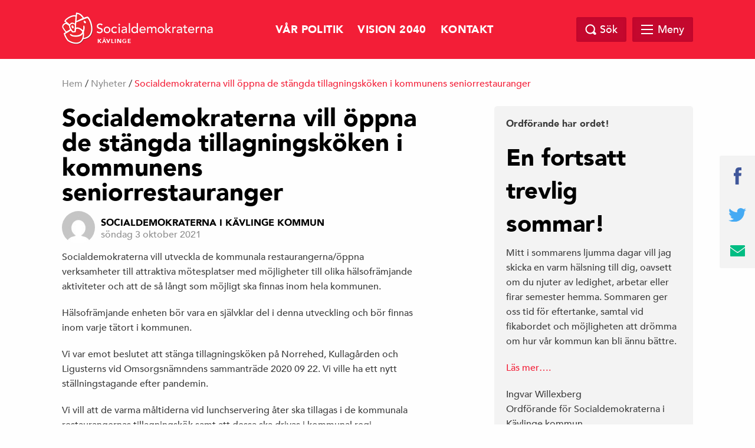

--- FILE ---
content_type: text/html; charset=UTF-8
request_url: https://www.socialdemokraternakavlinge.se/2021/10/03/socialdemokraterna-vill-oppna-de-stangda-tillagningskoken-i-kommunens-seniorrestauranger/
body_size: 10844
content:
<!doctype html>
<html class="no-js" dir="ltr" lang="sv-SE">

    <head>
        <meta charset="utf-8">
        <meta http-equiv="x-ua-compatible" content="ie=edge">
    	<meta name="facebook-domain-verification" content="tvqlns41rwhxu8mzwbg4l5756omslr" />
        <meta name="viewport" content="width=device-width, initial-scale=1.0, maximum-scale=1.0, minimum-scale=1.0, user-scalable=no">
        <link rel="stylesheet" href="https://www.socialdemokraternakavlinge.se/wp-content/themes/sap-temat/css/foundation.min.css">
        <link rel="stylesheet" href="https://www.socialdemokraternakavlinge.se/wp-content/themes/sap-temat/css/owl.carousel.min.css">

        <title>Socialdemokraterna vill öppna de stängda tillagningsköken i kommunens seniorrestauranger &#8211; Socialdemokraterna i Kävlinge</title>
<meta name='robots' content='max-image-preview:large' />
<link rel="alternate" type="application/rss+xml" title="Socialdemokraterna i Kävlinge &raquo; Webbflöde" href="https://www.socialdemokraternakavlinge.se/feed/" />
<link rel="alternate" type="application/rss+xml" title="Socialdemokraterna i Kävlinge &raquo; Kommentarsflöde" href="https://www.socialdemokraternakavlinge.se/comments/feed/" />
<link rel="alternate" type="application/rss+xml" title="Socialdemokraterna i Kävlinge &raquo; Kommentarsflöde för Socialdemokraterna vill öppna de stängda tillagningsköken i kommunens seniorrestauranger" href="https://www.socialdemokraternakavlinge.se/2021/10/03/socialdemokraterna-vill-oppna-de-stangda-tillagningskoken-i-kommunens-seniorrestauranger/feed/" />
<link rel="alternate" title="oEmbed (JSON)" type="application/json+oembed" href="https://www.socialdemokraternakavlinge.se/wp-json/oembed/1.0/embed?url=https%3A%2F%2Fwww.socialdemokraternakavlinge.se%2F2021%2F10%2F03%2Fsocialdemokraterna-vill-oppna-de-stangda-tillagningskoken-i-kommunens-seniorrestauranger%2F" />
<link rel="alternate" title="oEmbed (XML)" type="text/xml+oembed" href="https://www.socialdemokraternakavlinge.se/wp-json/oembed/1.0/embed?url=https%3A%2F%2Fwww.socialdemokraternakavlinge.se%2F2021%2F10%2F03%2Fsocialdemokraterna-vill-oppna-de-stangda-tillagningskoken-i-kommunens-seniorrestauranger%2F&#038;format=xml" />

		<meta property="fb:app_id" content="240779043034493" />
    <meta property="og:title" content="Socialdemokraterna vill öppna de stängda tillagningsköken i kommunens seniorrestauranger"/>
    <meta property="og:description" content="Välfärden först!"/>
    <meta property="og:type" content="article"/>
    <meta property="og:url" content="https://www.socialdemokraternakavlinge.se/2021/10/03/socialdemokraterna-vill-oppna-de-stangda-tillagningskoken-i-kommunens-seniorrestauranger/"/>
    <meta property="og:site_name" content="Socialdemokraterna i Kävlinge"/>
    <meta property="og:image" content="https://www.socialdemokraternakavlinge.se/wp-content/themes/sap-temat/img/opengraph_image.png"/>

<style id='wp-img-auto-sizes-contain-inline-css' type='text/css'>
img:is([sizes=auto i],[sizes^="auto," i]){contain-intrinsic-size:3000px 1500px}
/*# sourceURL=wp-img-auto-sizes-contain-inline-css */
</style>
<style id='wp-emoji-styles-inline-css' type='text/css'>

	img.wp-smiley, img.emoji {
		display: inline !important;
		border: none !important;
		box-shadow: none !important;
		height: 1em !important;
		width: 1em !important;
		margin: 0 0.07em !important;
		vertical-align: -0.1em !important;
		background: none !important;
		padding: 0 !important;
	}
/*# sourceURL=wp-emoji-styles-inline-css */
</style>
<style id='wp-block-library-inline-css' type='text/css'>
:root{--wp-block-synced-color:#7a00df;--wp-block-synced-color--rgb:122,0,223;--wp-bound-block-color:var(--wp-block-synced-color);--wp-editor-canvas-background:#ddd;--wp-admin-theme-color:#007cba;--wp-admin-theme-color--rgb:0,124,186;--wp-admin-theme-color-darker-10:#006ba1;--wp-admin-theme-color-darker-10--rgb:0,107,160.5;--wp-admin-theme-color-darker-20:#005a87;--wp-admin-theme-color-darker-20--rgb:0,90,135;--wp-admin-border-width-focus:2px}@media (min-resolution:192dpi){:root{--wp-admin-border-width-focus:1.5px}}.wp-element-button{cursor:pointer}:root .has-very-light-gray-background-color{background-color:#eee}:root .has-very-dark-gray-background-color{background-color:#313131}:root .has-very-light-gray-color{color:#eee}:root .has-very-dark-gray-color{color:#313131}:root .has-vivid-green-cyan-to-vivid-cyan-blue-gradient-background{background:linear-gradient(135deg,#00d084,#0693e3)}:root .has-purple-crush-gradient-background{background:linear-gradient(135deg,#34e2e4,#4721fb 50%,#ab1dfe)}:root .has-hazy-dawn-gradient-background{background:linear-gradient(135deg,#faaca8,#dad0ec)}:root .has-subdued-olive-gradient-background{background:linear-gradient(135deg,#fafae1,#67a671)}:root .has-atomic-cream-gradient-background{background:linear-gradient(135deg,#fdd79a,#004a59)}:root .has-nightshade-gradient-background{background:linear-gradient(135deg,#330968,#31cdcf)}:root .has-midnight-gradient-background{background:linear-gradient(135deg,#020381,#2874fc)}:root{--wp--preset--font-size--normal:16px;--wp--preset--font-size--huge:42px}.has-regular-font-size{font-size:1em}.has-larger-font-size{font-size:2.625em}.has-normal-font-size{font-size:var(--wp--preset--font-size--normal)}.has-huge-font-size{font-size:var(--wp--preset--font-size--huge)}.has-text-align-center{text-align:center}.has-text-align-left{text-align:left}.has-text-align-right{text-align:right}.has-fit-text{white-space:nowrap!important}#end-resizable-editor-section{display:none}.aligncenter{clear:both}.items-justified-left{justify-content:flex-start}.items-justified-center{justify-content:center}.items-justified-right{justify-content:flex-end}.items-justified-space-between{justify-content:space-between}.screen-reader-text{border:0;clip-path:inset(50%);height:1px;margin:-1px;overflow:hidden;padding:0;position:absolute;width:1px;word-wrap:normal!important}.screen-reader-text:focus{background-color:#ddd;clip-path:none;color:#444;display:block;font-size:1em;height:auto;left:5px;line-height:normal;padding:15px 23px 14px;text-decoration:none;top:5px;width:auto;z-index:100000}html :where(.has-border-color){border-style:solid}html :where([style*=border-top-color]){border-top-style:solid}html :where([style*=border-right-color]){border-right-style:solid}html :where([style*=border-bottom-color]){border-bottom-style:solid}html :where([style*=border-left-color]){border-left-style:solid}html :where([style*=border-width]){border-style:solid}html :where([style*=border-top-width]){border-top-style:solid}html :where([style*=border-right-width]){border-right-style:solid}html :where([style*=border-bottom-width]){border-bottom-style:solid}html :where([style*=border-left-width]){border-left-style:solid}html :where(img[class*=wp-image-]){height:auto;max-width:100%}:where(figure){margin:0 0 1em}html :where(.is-position-sticky){--wp-admin--admin-bar--position-offset:var(--wp-admin--admin-bar--height,0px)}@media screen and (max-width:600px){html :where(.is-position-sticky){--wp-admin--admin-bar--position-offset:0px}}

/*# sourceURL=wp-block-library-inline-css */
</style><style id='wp-block-list-inline-css' type='text/css'>
ol,ul{box-sizing:border-box}:root :where(.wp-block-list.has-background){padding:1.25em 2.375em}
/*# sourceURL=https://www.socialdemokraternakavlinge.se/wp-includes/blocks/list/style.min.css */
</style>
<style id='wp-block-paragraph-inline-css' type='text/css'>
.is-small-text{font-size:.875em}.is-regular-text{font-size:1em}.is-large-text{font-size:2.25em}.is-larger-text{font-size:3em}.has-drop-cap:not(:focus):first-letter{float:left;font-size:8.4em;font-style:normal;font-weight:100;line-height:.68;margin:.05em .1em 0 0;text-transform:uppercase}body.rtl .has-drop-cap:not(:focus):first-letter{float:none;margin-left:.1em}p.has-drop-cap.has-background{overflow:hidden}:root :where(p.has-background){padding:1.25em 2.375em}:where(p.has-text-color:not(.has-link-color)) a{color:inherit}p.has-text-align-left[style*="writing-mode:vertical-lr"],p.has-text-align-right[style*="writing-mode:vertical-rl"]{rotate:180deg}
/*# sourceURL=https://www.socialdemokraternakavlinge.se/wp-includes/blocks/paragraph/style.min.css */
</style>
<style id='global-styles-inline-css' type='text/css'>
:root{--wp--preset--aspect-ratio--square: 1;--wp--preset--aspect-ratio--4-3: 4/3;--wp--preset--aspect-ratio--3-4: 3/4;--wp--preset--aspect-ratio--3-2: 3/2;--wp--preset--aspect-ratio--2-3: 2/3;--wp--preset--aspect-ratio--16-9: 16/9;--wp--preset--aspect-ratio--9-16: 9/16;--wp--preset--color--black: #000000;--wp--preset--color--cyan-bluish-gray: #abb8c3;--wp--preset--color--white: #ffffff;--wp--preset--color--pale-pink: #f78da7;--wp--preset--color--vivid-red: #cf2e2e;--wp--preset--color--luminous-vivid-orange: #ff6900;--wp--preset--color--luminous-vivid-amber: #fcb900;--wp--preset--color--light-green-cyan: #7bdcb5;--wp--preset--color--vivid-green-cyan: #00d084;--wp--preset--color--pale-cyan-blue: #8ed1fc;--wp--preset--color--vivid-cyan-blue: #0693e3;--wp--preset--color--vivid-purple: #9b51e0;--wp--preset--gradient--vivid-cyan-blue-to-vivid-purple: linear-gradient(135deg,rgb(6,147,227) 0%,rgb(155,81,224) 100%);--wp--preset--gradient--light-green-cyan-to-vivid-green-cyan: linear-gradient(135deg,rgb(122,220,180) 0%,rgb(0,208,130) 100%);--wp--preset--gradient--luminous-vivid-amber-to-luminous-vivid-orange: linear-gradient(135deg,rgb(252,185,0) 0%,rgb(255,105,0) 100%);--wp--preset--gradient--luminous-vivid-orange-to-vivid-red: linear-gradient(135deg,rgb(255,105,0) 0%,rgb(207,46,46) 100%);--wp--preset--gradient--very-light-gray-to-cyan-bluish-gray: linear-gradient(135deg,rgb(238,238,238) 0%,rgb(169,184,195) 100%);--wp--preset--gradient--cool-to-warm-spectrum: linear-gradient(135deg,rgb(74,234,220) 0%,rgb(151,120,209) 20%,rgb(207,42,186) 40%,rgb(238,44,130) 60%,rgb(251,105,98) 80%,rgb(254,248,76) 100%);--wp--preset--gradient--blush-light-purple: linear-gradient(135deg,rgb(255,206,236) 0%,rgb(152,150,240) 100%);--wp--preset--gradient--blush-bordeaux: linear-gradient(135deg,rgb(254,205,165) 0%,rgb(254,45,45) 50%,rgb(107,0,62) 100%);--wp--preset--gradient--luminous-dusk: linear-gradient(135deg,rgb(255,203,112) 0%,rgb(199,81,192) 50%,rgb(65,88,208) 100%);--wp--preset--gradient--pale-ocean: linear-gradient(135deg,rgb(255,245,203) 0%,rgb(182,227,212) 50%,rgb(51,167,181) 100%);--wp--preset--gradient--electric-grass: linear-gradient(135deg,rgb(202,248,128) 0%,rgb(113,206,126) 100%);--wp--preset--gradient--midnight: linear-gradient(135deg,rgb(2,3,129) 0%,rgb(40,116,252) 100%);--wp--preset--font-size--small: 13px;--wp--preset--font-size--medium: 20px;--wp--preset--font-size--large: 36px;--wp--preset--font-size--x-large: 42px;--wp--preset--spacing--20: 0.44rem;--wp--preset--spacing--30: 0.67rem;--wp--preset--spacing--40: 1rem;--wp--preset--spacing--50: 1.5rem;--wp--preset--spacing--60: 2.25rem;--wp--preset--spacing--70: 3.38rem;--wp--preset--spacing--80: 5.06rem;--wp--preset--shadow--natural: 6px 6px 9px rgba(0, 0, 0, 0.2);--wp--preset--shadow--deep: 12px 12px 50px rgba(0, 0, 0, 0.4);--wp--preset--shadow--sharp: 6px 6px 0px rgba(0, 0, 0, 0.2);--wp--preset--shadow--outlined: 6px 6px 0px -3px rgb(255, 255, 255), 6px 6px rgb(0, 0, 0);--wp--preset--shadow--crisp: 6px 6px 0px rgb(0, 0, 0);}:where(.is-layout-flex){gap: 0.5em;}:where(.is-layout-grid){gap: 0.5em;}body .is-layout-flex{display: flex;}.is-layout-flex{flex-wrap: wrap;align-items: center;}.is-layout-flex > :is(*, div){margin: 0;}body .is-layout-grid{display: grid;}.is-layout-grid > :is(*, div){margin: 0;}:where(.wp-block-columns.is-layout-flex){gap: 2em;}:where(.wp-block-columns.is-layout-grid){gap: 2em;}:where(.wp-block-post-template.is-layout-flex){gap: 1.25em;}:where(.wp-block-post-template.is-layout-grid){gap: 1.25em;}.has-black-color{color: var(--wp--preset--color--black) !important;}.has-cyan-bluish-gray-color{color: var(--wp--preset--color--cyan-bluish-gray) !important;}.has-white-color{color: var(--wp--preset--color--white) !important;}.has-pale-pink-color{color: var(--wp--preset--color--pale-pink) !important;}.has-vivid-red-color{color: var(--wp--preset--color--vivid-red) !important;}.has-luminous-vivid-orange-color{color: var(--wp--preset--color--luminous-vivid-orange) !important;}.has-luminous-vivid-amber-color{color: var(--wp--preset--color--luminous-vivid-amber) !important;}.has-light-green-cyan-color{color: var(--wp--preset--color--light-green-cyan) !important;}.has-vivid-green-cyan-color{color: var(--wp--preset--color--vivid-green-cyan) !important;}.has-pale-cyan-blue-color{color: var(--wp--preset--color--pale-cyan-blue) !important;}.has-vivid-cyan-blue-color{color: var(--wp--preset--color--vivid-cyan-blue) !important;}.has-vivid-purple-color{color: var(--wp--preset--color--vivid-purple) !important;}.has-black-background-color{background-color: var(--wp--preset--color--black) !important;}.has-cyan-bluish-gray-background-color{background-color: var(--wp--preset--color--cyan-bluish-gray) !important;}.has-white-background-color{background-color: var(--wp--preset--color--white) !important;}.has-pale-pink-background-color{background-color: var(--wp--preset--color--pale-pink) !important;}.has-vivid-red-background-color{background-color: var(--wp--preset--color--vivid-red) !important;}.has-luminous-vivid-orange-background-color{background-color: var(--wp--preset--color--luminous-vivid-orange) !important;}.has-luminous-vivid-amber-background-color{background-color: var(--wp--preset--color--luminous-vivid-amber) !important;}.has-light-green-cyan-background-color{background-color: var(--wp--preset--color--light-green-cyan) !important;}.has-vivid-green-cyan-background-color{background-color: var(--wp--preset--color--vivid-green-cyan) !important;}.has-pale-cyan-blue-background-color{background-color: var(--wp--preset--color--pale-cyan-blue) !important;}.has-vivid-cyan-blue-background-color{background-color: var(--wp--preset--color--vivid-cyan-blue) !important;}.has-vivid-purple-background-color{background-color: var(--wp--preset--color--vivid-purple) !important;}.has-black-border-color{border-color: var(--wp--preset--color--black) !important;}.has-cyan-bluish-gray-border-color{border-color: var(--wp--preset--color--cyan-bluish-gray) !important;}.has-white-border-color{border-color: var(--wp--preset--color--white) !important;}.has-pale-pink-border-color{border-color: var(--wp--preset--color--pale-pink) !important;}.has-vivid-red-border-color{border-color: var(--wp--preset--color--vivid-red) !important;}.has-luminous-vivid-orange-border-color{border-color: var(--wp--preset--color--luminous-vivid-orange) !important;}.has-luminous-vivid-amber-border-color{border-color: var(--wp--preset--color--luminous-vivid-amber) !important;}.has-light-green-cyan-border-color{border-color: var(--wp--preset--color--light-green-cyan) !important;}.has-vivid-green-cyan-border-color{border-color: var(--wp--preset--color--vivid-green-cyan) !important;}.has-pale-cyan-blue-border-color{border-color: var(--wp--preset--color--pale-cyan-blue) !important;}.has-vivid-cyan-blue-border-color{border-color: var(--wp--preset--color--vivid-cyan-blue) !important;}.has-vivid-purple-border-color{border-color: var(--wp--preset--color--vivid-purple) !important;}.has-vivid-cyan-blue-to-vivid-purple-gradient-background{background: var(--wp--preset--gradient--vivid-cyan-blue-to-vivid-purple) !important;}.has-light-green-cyan-to-vivid-green-cyan-gradient-background{background: var(--wp--preset--gradient--light-green-cyan-to-vivid-green-cyan) !important;}.has-luminous-vivid-amber-to-luminous-vivid-orange-gradient-background{background: var(--wp--preset--gradient--luminous-vivid-amber-to-luminous-vivid-orange) !important;}.has-luminous-vivid-orange-to-vivid-red-gradient-background{background: var(--wp--preset--gradient--luminous-vivid-orange-to-vivid-red) !important;}.has-very-light-gray-to-cyan-bluish-gray-gradient-background{background: var(--wp--preset--gradient--very-light-gray-to-cyan-bluish-gray) !important;}.has-cool-to-warm-spectrum-gradient-background{background: var(--wp--preset--gradient--cool-to-warm-spectrum) !important;}.has-blush-light-purple-gradient-background{background: var(--wp--preset--gradient--blush-light-purple) !important;}.has-blush-bordeaux-gradient-background{background: var(--wp--preset--gradient--blush-bordeaux) !important;}.has-luminous-dusk-gradient-background{background: var(--wp--preset--gradient--luminous-dusk) !important;}.has-pale-ocean-gradient-background{background: var(--wp--preset--gradient--pale-ocean) !important;}.has-electric-grass-gradient-background{background: var(--wp--preset--gradient--electric-grass) !important;}.has-midnight-gradient-background{background: var(--wp--preset--gradient--midnight) !important;}.has-small-font-size{font-size: var(--wp--preset--font-size--small) !important;}.has-medium-font-size{font-size: var(--wp--preset--font-size--medium) !important;}.has-large-font-size{font-size: var(--wp--preset--font-size--large) !important;}.has-x-large-font-size{font-size: var(--wp--preset--font-size--x-large) !important;}
/*# sourceURL=global-styles-inline-css */
</style>

<style id='classic-theme-styles-inline-css' type='text/css'>
/*! This file is auto-generated */
.wp-block-button__link{color:#fff;background-color:#32373c;border-radius:9999px;box-shadow:none;text-decoration:none;padding:calc(.667em + 2px) calc(1.333em + 2px);font-size:1.125em}.wp-block-file__button{background:#32373c;color:#fff;text-decoration:none}
/*# sourceURL=/wp-includes/css/classic-themes.min.css */
</style>
<link rel='stylesheet' id='contact-form-7-css' href='https://www.socialdemokraternakavlinge.se/wp-content/plugins/contact-form-7/includes/css/styles.css?ver=6.1.4' type='text/css' media='all' />
<link rel='stylesheet' id='s_theme-style-css' href='https://www.socialdemokraternakavlinge.se/wp-content/themes/sap-temat/style.css?ver=6.9' type='text/css' media='all' />
<link rel="https://api.w.org/" href="https://www.socialdemokraternakavlinge.se/wp-json/" /><link rel="alternate" title="JSON" type="application/json" href="https://www.socialdemokraternakavlinge.se/wp-json/wp/v2/posts/1486" /><link rel="EditURI" type="application/rsd+xml" title="RSD" href="https://www.socialdemokraternakavlinge.se/xmlrpc.php?rsd" />
<meta name="generator" content="WordPress 6.9" />
<link rel="canonical" href="https://www.socialdemokraternakavlinge.se/2021/10/03/socialdemokraterna-vill-oppna-de-stangda-tillagningskoken-i-kommunens-seniorrestauranger/" />
<link rel='shortlink' href='https://www.socialdemokraternakavlinge.se/?p=1486' />
<!-- Favicon Rotator -->
<link rel="shortcut icon" href="https://www.socialdemokraternakavlinge.se/wp-content/uploads/2020/11/icon_rosen-16x16.png" />
<link rel="apple-touch-icon-precomposed" href="https://www.socialdemokraternakavlinge.se/wp-content/uploads/2020/11/icon_rosen.png" />
<!-- End Favicon Rotator -->
<link rel="pingback" href="https://www.socialdemokraternakavlinge.se/xmlrpc.php">    </head>

  <body class="wp-singular post-template-default single single-post postid-1486 single-format-standard wp-theme-sap-temat group-blog">

    <header class="site-header" id="header">
      <div class="row">
        <div class="large-12 columns">
            <a href="https://www.socialdemokraternakavlinge.se">
            <div class="logo">
            <img src="https://www.socialdemokraternakavlinge.se/wp-content/themes/sap-temat/img/socialdemokraterna_liggande.png" alt="Socialdemokraterna">
            <span class="sub">Kävlinge</span>
          </div>
            </a>
          <nav class="top-nav">
            <div class="menu-top-meny-container"><ul id="menu-top-meny" class="top-menu-wrap"><li id="menu-item-1007" class="menu-item menu-item-type-post_type menu-item-object-page menu-item-1007"><a href="https://www.socialdemokraternakavlinge.se/var-politik/">Vår politik</a></li>
<li id="menu-item-1008" class="menu-item menu-item-type-post_type menu-item-object-page menu-item-1008"><a href="https://www.socialdemokraternakavlinge.se/vision-2040/">Vision 2040</a></li>
<li id="menu-item-3023" class="menu-item menu-item-type-post_type menu-item-object-page menu-item-3023"><a href="https://www.socialdemokraternakavlinge.se/kontakt-2/">Kontakt</a></li>
</ul></div>          </nav>

          <div class="search-and-menu">
            <div class="site-search-wrap">
              <div class="site-search">
                <a href="#" class="search-close"></a>
                <form role="search" method="get" class="search-form" action="https://www.socialdemokraternakavlinge.se/">
				<label>
					<span class="screen-reader-text">Sök efter:</span>
					<input type="search" class="search-field" placeholder="Sök …" value="" name="s" />
				</label>
				<input type="submit" class="search-submit" value="Sök" />
			</form>              </div>

            </div>

            <a href="#" class="top-search"><span class="text">Sök</span></a>

            <div href="#" class="mega-menu">

                <div class="menu-link">
                    <div id="hamburger">
                        <span></span>
                        <span></span>
                        <span></span>
                        <span></span>
                    </div>
                    <span class="text">Meny</span>
                </div><!-- /.menu-link -->

                <div class="mega-menu-dropdown">
                    <div class="mega-menu-dropdown-wrap">
                        <nav id="mega-menu-eq" data-equalizer data-equalize-by-row="true" data-equalize-on="medium">

                            <div class="menu-huvud-meny-container"><ul id="menu-huvud-meny" class="mega-menu-wrap"><li data-equalizer-watch id="menu-item-138" class="menu-item menu-item-type-post_type menu-item-object-page menu-item-has-children"><a href="https://www.socialdemokraternakavlinge.se/var-politik/">Vår politik</a>
<ul class="sub-menu">
	<li id="menu-item-243" class="menu-item menu-item-type-taxonomy menu-item-object-category current-post-ancestor current-menu-parent current-post-parent"><a href="https://www.socialdemokraternakavlinge.se/category/nyheter/">Nyheter</a></li>
	<li id="menu-item-1900" class="menu-item menu-item-type-post_type menu-item-object-page"><a href="https://www.socialdemokraternakavlinge.se/var-politik-i-korthet/">Vår politik i korthet</a></li>
	<li id="menu-item-989" class="menu-item menu-item-type-post_type menu-item-object-page"><a href="https://www.socialdemokraternakavlinge.se/vision-2040/">Vision 2040</a></li>
</ul>
</li>
<li data-equalizer-watch id="menu-item-2868" class="menu-item menu-item-type-post_type menu-item-object-page menu-item-has-children"><a href="https://www.socialdemokraternakavlinge.se/vara-topp-politiker/">Våra politiker</a>
<ul class="sub-menu">
	<li id="menu-item-2885" class="menu-item menu-item-type-post_type menu-item-object-page"><a href="https://www.socialdemokraternakavlinge.se/vara-topp-politiker/">Våra topp politiker</a></li>
	<li id="menu-item-2869" class="menu-item menu-item-type-post_type menu-item-object-page"><a href="https://www.socialdemokraternakavlinge.se/politiker-i-kommunfullmaktige/">Politiker i kommunfullmäktige</a></li>
</ul>
</li>
<li data-equalizer-watch id="menu-item-2073" class="menu-item menu-item-type-post_type menu-item-object-page menu-item-has-children"><a href="https://www.socialdemokraternakavlinge.se/ovrigt/">Övrigt</a>
<ul class="sub-menu">
	<li id="menu-item-134" class="menu-item menu-item-type-post_type menu-item-object-page"><a href="https://www.socialdemokraternakavlinge.se/aks-historia/">AK´s historia 1899 – 1991</a></li>
	<li id="menu-item-345" class="menu-item menu-item-type-post_type menu-item-object-page"><a href="https://www.socialdemokraternakavlinge.se/ung-i-kavlinge/">Ung i Kävlinge</a></li>
</ul>
</li>
<li data-equalizer-watch id="menu-item-3024" class="menu-item menu-item-type-post_type menu-item-object-page menu-item-has-children"><a href="https://www.socialdemokraternakavlinge.se/kontakt-2/">Kontakt</a>
<ul class="sub-menu">
	<li id="menu-item-3043" class="menu-item menu-item-type-post_type menu-item-object-page"><a href="https://www.socialdemokraternakavlinge.se/politiska-foretradare/">Politiska företrädare</a></li>
	<li id="menu-item-376" class="menu-item menu-item-type-post_type menu-item-object-page"><a href="https://www.socialdemokraternakavlinge.se/styrelse/">Styrelsen</a></li>
</ul>
</li>
<li data-equalizer-watch id="menu-item-2074" class="menu-item menu-item-type-custom menu-item-object-custom menu-item-has-children"><a href="https://www.socialdemokraterna.se/var-politik">Vårt parti »»</a>
<ul class="sub-menu">
	<li id="menu-item-2075" class="menu-item menu-item-type-custom menu-item-object-custom"><a href="https://www.socialdemokraterna.se/var-politik/a-till-o">A till Ö »»</a></li>
	<li id="menu-item-2076" class="menu-item menu-item-type-custom menu-item-object-custom"><a href="https://www.socialdemokraterna.se/var-politik/partiprogram-och-riktlinjer">Partiprogram och riktlinjer »»</a></li>
	<li id="menu-item-196" class="menu-item menu-item-type-custom menu-item-object-custom"><a target="_blank" href="https://www.socialdemokraterna.se/Bli-medlem/">Bli medlem »»</a></li>
</ul>
</li>
<li data-equalizer-watch id="menu-item-1016" class="menu-item menu-item-type-post_type menu-item-object-page"><a href="https://www.socialdemokraternakavlinge.se/s-kvinnor/">S-Kvinnor</a></li>
</ul></div>
                            <div class="clearfix"></div>

                        </nav>
                    </div><!-- /.mega-menu-dropdown-wrap -->
                </div><!-- /.mega-menu-dropdown -->
            </div><!-- /.mega-menu -->

        </div>
    </div>
</div>
</header>

<div id="page-top"></div>

  <div class="breadcrumb">
    <div class="row">
      <div class="columns medium-12 medium-offset-0 large-12 large-offset-0">
        <div id="crumbs"><a href="https://www.socialdemokraternakavlinge.se">Hem</a> / <a href="https://www.socialdemokraternakavlinge.se/category/nyheter/">Nyheter</a> / <span class="current">Socialdemokraterna vill öppna de stängda tillagningsköken i kommunens seniorrestauranger</span></div>
        
      </div>
    </div>
  </div><section id="content">
	<div class="row">
		<div class="columns medium-10 medium-offset-1 large-7 large-offset-0">
			<main>

		
<div class="post">

	

	<h1 class="title">Socialdemokraterna vill öppna de stängda tillagningsköken i kommunens seniorrestauranger</h1>
	<div class="post-meta">
		<div class="author-image">
			<img alt='' src='https://secure.gravatar.com/avatar/65a6eeca595d2db266b561c7e7bab4415617904ba6e9ecb902d8b1176c7f8b0b?s=56&#038;d=mm&#038;r=g' srcset='https://secure.gravatar.com/avatar/65a6eeca595d2db266b561c7e7bab4415617904ba6e9ecb902d8b1176c7f8b0b?s=112&#038;d=mm&#038;r=g 2x' class='avatar avatar-56 photo' height='56' width='56' decoding='async'/>		</div>
		<div class="author-date">
			<span class="author-name">
			<a href="https://www.socialdemokraternakavlinge.se/author/kavlinges/">Socialdemokraterna i Kävlinge Kommun</a>
			</span>
			<span class="post-timestamp">söndag 3 oktober 2021</span>
		</div>
		<div class="clearfix"> </div>
	</div>

	
<p>Socialdemokraterna vill utveckla de kommunala restaurangerna/öppna verksamheter till attraktiva mötesplatser med möjligheter till olika hälsofrämjande aktiviteter och att de så långt som möjligt ska finnas inom hela kommunen.</p>



<p>Hälsofrämjande enheten bör vara en självklar del i denna utveckling och bör finnas inom varje tätort i kommunen.</p>



<p>Vi var emot beslutet att stänga tillagningsköken på Norrehed, Kullagården och Ligusterns vid Omsorgsnämndens sammanträde 2020 09 22. Vi ville ha ett nytt ställningstagande efter pandemin.</p>



<p>Vi vill att de varma måltiderna vid lunchservering åter ska tillagas i de kommunala restaurangernas tillagningskök samt att dessa ska drivas i kommunal regi.</p>



<p>Alla ska vara välkomna att besöka de kommunala seniorrestaurangerna oavsett ålder.</p>



<p>&nbsp;Vi socialdemokrater vill att</p>



<ul class="wp-block-list"><li>tillagningsköken i de kommunala seniorrestaurangerna åter öppnas upp och att de drivs i kommunal regi</li></ul>



<ul class="wp-block-list"><li>personer 65 år och äldre, boende i Kävlinge kommun, kan erhålla lunch till subventionerat pris i de kommunala seniorrestaurangerna.</li></ul>



<ul class="wp-block-list"><li>övriga gäster betalar självkostnadspris</li></ul>



<p></p>

	<div class="clearfix"> </div>
	<div class="post-footer">
		<p>Senast uppdaterad: söndag 3 oktober 2021</p>
		<div class="tags">
			<div class="tag-wrap">
							</div>
		</div>
		<div class="share-wrap">
						<a href="https://www.facebook.com/sharer/sharer.php?u=https%3A%2F%2Fwww.socialdemokraternakavlinge.se%2F2021%2F10%2F03%2Fsocialdemokraterna-vill-oppna-de-stangda-tillagningskoken-i-kommunens-seniorrestauranger%2F" target="_blank" class="js-share-facebook-link"><img src="https://www.socialdemokraternakavlinge.se/wp-content/themes/sap-temat/img/facebook.svg" width="10" alt="Facebook"></a>
			<a href="https://twitter.com/intent/tweet?text=Socialdemokraterna+vill+%C3%B6ppna+de+st%C3%A4ngda+tillagningsk%C3%B6ken+i+kommunens+seniorrestauranger&url=https%3A%2F%2Fwww.socialdemokraternakavlinge.se%2F2021%2F10%2F03%2Fsocialdemokraterna-vill-oppna-de-stangda-tillagningskoken-i-kommunens-seniorrestauranger%2F" target="_blank" class="js-share-twitter-link"><img src="https://www.socialdemokraternakavlinge.se/wp-content/themes/sap-temat/img/twitter.svg" width="27" alt="Twitter"></a>
			<a href="mailto:?subject=Hej! Jag vill tipsa dig om följande länk: https%3A%2F%2Fwww.socialdemokraternakavlinge.se%2F2021%2F10%2F03%2Fsocialdemokraterna-vill-oppna-de-stangda-tillagningskoken-i-kommunens-seniorrestauranger%2F&amp;body=Hej! Jag vill tipsa dig om följande länk: https%3A%2F%2Fwww.socialdemokraternakavlinge.se%2F2021%2F10%2F03%2Fsocialdemokraterna-vill-oppna-de-stangda-tillagningskoken-i-kommunens-seniorrestauranger%2F"><img src="https://www.socialdemokraternakavlinge.se/wp-content/themes/sap-temat/img/email.svg" width="25" alt="email"></a>
		</div>
		<div class="clearfix"></div>
	</div>

</div>

	</main>
</div>


<div class="columns medium-6 medium-offset-3 large-4 large-offset-1">
  <aside>
    
    <!-- <div class="widget sidebar-link-style-1" style="background-image: url('https://www.socialdemokraternakavlinge.se/wp-content/themes/sap-temat/img/widget.jpg');">
      <div class="text-wrap">
        <h4 class="title">Bli Medlem</h4>
        <a href="#" class="button full">Gå med i Socialdemokraterna</a>
      </div>
    </div> -->


    

    <div class="newsletter">
      <h4 class="title">LÄS VÅRT NYHETSBREV</h4>
      <form class="" action="" method="post">
        <input type="email" name="" value="" placeholder="Din e-postadress">
        <input type="submit" name="" value="Prenumerera" class="button full">
      </form>
    </div>



		<section id="text-4" class="widget widget_text"><h2 class="widget-title">Ordförande har ordet!</h2>			<div class="textwidget"><p><a href="https://www.socialdemokraternakavlinge.se/ordforande/"><!-- wp:heading --></a></p>
<p><!-- wp:heading --></p>
<h2 class="wp-block-heading">En fortsatt trevlig sommar!</h2>
<p>Mitt i sommarens ljumma dagar vill jag skicka en varm hälsning till dig, oavsett om du njuter av ledighet, arbetar eller firar semester hemma. Sommaren ger oss tid för eftertanke, samtal vid fikabordet och möjligheten att drömma om hur vår kommun kan bli ännu bättre.</p>
<p><!-- /wp:paragraph --></p>
<p><a href="https://www.socialdemokraternakavlinge.se/ordforande/"><!-- /wp:paragraph -->Läs mer&#8230;.</a></p>
<p>Ingvar Willexberg<br />
Ordförande för Socialdemokraterna i Kävlinge kommun</p>
</div>
		</section>
		<section id="recent-posts-2" class="widget widget_recent_entries">
		<h2 class="widget-title">Senaste inläggen</h2>
		<ul>
											<li>
					<a href="https://www.socialdemokraternakavlinge.se/2025/12/05/ett-ansvarstagande-direktiv-for-barnens-basta-inte-politiskt-spel/">Ett ansvarstagande direktiv för barnens bästa, inte politiskt spel</a>
									</li>
											<li>
					<a href="https://www.socialdemokraternakavlinge.se/2025/09/11/socialdemokratisk-budget-2026/">Socialdemokratisk budget 2026</a>
									</li>
											<li>
					<a href="https://www.socialdemokraternakavlinge.se/2025/07/29/kavlinge-kommuns-invanare-fortjanar-battre-an-ett-kallt-styre/">Kävlinge kommuns invånare förtjänar bättre än ett kallt styre!</a>
									</li>
											<li>
					<a href="https://www.socialdemokraternakavlinge.se/2024/06/10/budget-2025/">Budget 2025</a>
									</li>
											<li>
					<a href="https://www.socialdemokraternakavlinge.se/2023/06/09/socialdemokraterna-i-kavlinge-foreslar-en-skattehojning-pa-10-ore-till-2024/">Socialdemokraterna i Kävlinge föreslår en skattehöjning på 10 öre till 2024. </a>
									</li>
					</ul>

		</section><section id="facebook_page_widget-3" class="widget facebook_page_widget">
                <div class="facebook-page">
          <div class="facebook-embed-wrap">
            <iframe src="https://www.facebook.com/plugins/page.php?href=https%3A%2F%2Fwww.facebook.com%2Fsocialdemokraternakavlinge/&tabs=timeline&width=340&height=500&small_header=false&adapt_container_width=true&hide_cover=false&show_facepile=true&appId=240779043034493" width="340" height="500" style="border:none;overflow:hidden" scrolling="no" frameborder="0" allowTransparency="true"></iframe>
          </div>
          <div class="facebook-mobile-link">
            <a href="http://facebook.com/socialdemokraternakavlinge/" class="button fb-mb-link" target="_blank">Följ oss på Facebok</a>
          </div>
        </div>
        

  		  </section>
  </aside>
</div>
	</div>
</section>



	<div class="share-sticky">
		
		<a href="https://www.facebook.com/sharer/sharer.php?u=https%3A%2F%2Fwww.socialdemokraternakavlinge.se%2F2021%2F10%2F03%2Fsocialdemokraterna-vill-oppna-de-stangda-tillagningskoken-i-kommunens-seniorrestauranger%2F" target="_blank" class="js-share-facebook-link"><img src="https://www.socialdemokraternakavlinge.se/wp-content/themes/sap-temat/img/facebook.svg" width="13" alt="facebook"></a>
		<a href="https://twitter.com/intent/tweet?text=Socialdemokraterna+vill+%C3%B6ppna+de+st%C3%A4ngda+tillagningsk%C3%B6ken+i+kommunens+seniorrestauranger&url=https%3A%2F%2Fwww.socialdemokraternakavlinge.se%2F2021%2F10%2F03%2Fsocialdemokraterna-vill-oppna-de-stangda-tillagningskoken-i-kommunens-seniorrestauranger%2F" target="_blank" class="js-share-twitter-link"><img src="https://www.socialdemokraternakavlinge.se/wp-content/themes/sap-temat/img/twitter.svg" alt="Twitter" width="30"></a>
		<a href="mailto:?subject=Hej! Jag vill tipsa dig om följande länk: https%3A%2F%2Fwww.socialdemokraternakavlinge.se%2F2021%2F10%2F03%2Fsocialdemokraterna-vill-oppna-de-stangda-tillagningskoken-i-kommunens-seniorrestauranger%2F&amp;body=Hej! Jag vill tipsa dig om följande länk: https%3A%2F%2Fwww.socialdemokraternakavlinge.se%2F2021%2F10%2F03%2Fsocialdemokraterna-vill-oppna-de-stangda-tillagningskoken-i-kommunens-seniorrestauranger%2F"><img src="https://www.socialdemokraternakavlinge.se/wp-content/themes/sap-temat/img/email.svg" alt="Email" width="25"></a>
	</div>

	<footer class="site-footer  grey-footer">
		<div class="row">
			<div class="columns medium-2">
				<a href="https://www.socialdemokraternakavlinge.se">
				<div class="logo">
					<img src="https://www.socialdemokraternakavlinge.se/wp-content/themes/sap-temat/img/socialdemokraterna_staende_logotyp.png" alt="Socialdemokraterna">
					<span class="sub">Kävlinge</span>
				</div>
				</a>
			</div>

			<div class="columns medium-4 medium-offset-1">
				<div class="contact-us">
					<h4>Kontakta oss</h4>
					<p>
						Socialdemokraterna i Kävlinge<br />
Besöksadress: Nygatan 4<br />
Post.nr: 244 30 Kävlinge<br />
Telefon: 046 - 73 30 06<br />
E-post: <br />
<a href="mailto:kontakt@socialdemokraternakavlinge.se">kontakt@socialdemokraternakavlinge.se</a><br />
<br />
<b>EXPEDITIONENS ÖPPETTIDER</b><br />
Måndag till lördag enligt överenskommelse <br />
<br />
<b>WEBBANSVARIG:</b><br />
<a href="mailto:kontakt@socialdemokraternakavlinge.se">kontakt@socialdemokraternakavlinge.se</a><br />
					</p>
				</div>
			</div>

			<div class="columns medium-4 medium-offset-1">

				<div class="newsletter">
					<h4 class="title">LÄS VÅRT NYHETSBREV</h4>
					<form class="" action="" method="post">
						<input type="email" name="" value="" placeholder="Din e-postadress">
						<input type="submit" name="" value="Prenumerera" class="button full">
					</form>
				</div>

			</div>

		</div>

		<a href="#page-top" class="to-top">
		<div class="footer-bar">
			<div class="columns medium-12">
				<p>Till Toppen</p>
			</div>
		</div>
		</a>

	</footer>

	<script type="text/javascript">
		var instaUserID = "";
		var instaAccessToken = "";
	</script>

	<script src="https://www.socialdemokraternakavlinge.se/wp-content/themes/sap-temat/js/vendor/jquery.js"></script>
	<script src="https://www.socialdemokraternakavlinge.se/wp-content/themes/sap-temat/js/vendor/what-input.js"></script>
	<script src="https://www.socialdemokraternakavlinge.se/wp-content/themes/sap-temat/js/vendor/foundation.min.js"></script>
	<script src="https://www.socialdemokraternakavlinge.se/wp-content/themes/sap-temat/js/vendor/instafeed.min.js"></script>
	<script src="https://www.socialdemokraternakavlinge.se/wp-content/themes/sap-temat/js/vendor/owl.carousel.min.js"></script>
	<script src="https://www.socialdemokraternakavlinge.se/wp-content/themes/sap-temat/js/app.js"></script>

	<script type="speculationrules">
{"prefetch":[{"source":"document","where":{"and":[{"href_matches":"/*"},{"not":{"href_matches":["/wp-*.php","/wp-admin/*","/wp-content/uploads/*","/wp-content/*","/wp-content/plugins/*","/wp-content/themes/sap-temat/*","/*\\?(.+)"]}},{"not":{"selector_matches":"a[rel~=\"nofollow\"]"}},{"not":{"selector_matches":".no-prefetch, .no-prefetch a"}}]},"eagerness":"conservative"}]}
</script>
<script type="text/javascript" src="https://www.socialdemokraternakavlinge.se/wp-includes/js/dist/hooks.min.js?ver=dd5603f07f9220ed27f1" id="wp-hooks-js"></script>
<script type="text/javascript" src="https://www.socialdemokraternakavlinge.se/wp-includes/js/dist/i18n.min.js?ver=c26c3dc7bed366793375" id="wp-i18n-js"></script>
<script type="text/javascript" id="wp-i18n-js-after">
/* <![CDATA[ */
wp.i18n.setLocaleData( { 'text direction\u0004ltr': [ 'ltr' ] } );
//# sourceURL=wp-i18n-js-after
/* ]]> */
</script>
<script type="text/javascript" src="https://www.socialdemokraternakavlinge.se/wp-content/plugins/contact-form-7/includes/swv/js/index.js?ver=6.1.4" id="swv-js"></script>
<script type="text/javascript" id="contact-form-7-js-translations">
/* <![CDATA[ */
( function( domain, translations ) {
	var localeData = translations.locale_data[ domain ] || translations.locale_data.messages;
	localeData[""].domain = domain;
	wp.i18n.setLocaleData( localeData, domain );
} )( "contact-form-7", {"translation-revision-date":"2025-08-26 21:48:02+0000","generator":"GlotPress\/4.0.1","domain":"messages","locale_data":{"messages":{"":{"domain":"messages","plural-forms":"nplurals=2; plural=n != 1;","lang":"sv_SE"},"This contact form is placed in the wrong place.":["Detta kontaktformul\u00e4r \u00e4r placerat p\u00e5 fel st\u00e4lle."],"Error:":["Fel:"]}},"comment":{"reference":"includes\/js\/index.js"}} );
//# sourceURL=contact-form-7-js-translations
/* ]]> */
</script>
<script type="text/javascript" id="contact-form-7-js-before">
/* <![CDATA[ */
var wpcf7 = {
    "api": {
        "root": "https:\/\/www.socialdemokraternakavlinge.se\/wp-json\/",
        "namespace": "contact-form-7\/v1"
    }
};
//# sourceURL=contact-form-7-js-before
/* ]]> */
</script>
<script type="text/javascript" src="https://www.socialdemokraternakavlinge.se/wp-content/plugins/contact-form-7/includes/js/index.js?ver=6.1.4" id="contact-form-7-js"></script>
<script type="text/javascript" src="https://www.socialdemokraternakavlinge.se/wp-content/themes/sap-temat/js/navigation.js?ver=20151215" id="s_theme-navigation-js"></script>
<script type="text/javascript" src="https://www.socialdemokraternakavlinge.se/wp-content/themes/sap-temat/js/skip-link-focus-fix.js?ver=20151215" id="s_theme-skip-link-focus-fix-js"></script>
<script type="text/javascript" src="https://www.socialdemokraternakavlinge.se/wp-includes/js/comment-reply.min.js?ver=6.9" id="comment-reply-js" async="async" data-wp-strategy="async" fetchpriority="low"></script>
<script id="wp-emoji-settings" type="application/json">
{"baseUrl":"https://s.w.org/images/core/emoji/17.0.2/72x72/","ext":".png","svgUrl":"https://s.w.org/images/core/emoji/17.0.2/svg/","svgExt":".svg","source":{"concatemoji":"https://www.socialdemokraternakavlinge.se/wp-includes/js/wp-emoji-release.min.js?ver=6.9"}}
</script>
<script type="module">
/* <![CDATA[ */
/*! This file is auto-generated */
const a=JSON.parse(document.getElementById("wp-emoji-settings").textContent),o=(window._wpemojiSettings=a,"wpEmojiSettingsSupports"),s=["flag","emoji"];function i(e){try{var t={supportTests:e,timestamp:(new Date).valueOf()};sessionStorage.setItem(o,JSON.stringify(t))}catch(e){}}function c(e,t,n){e.clearRect(0,0,e.canvas.width,e.canvas.height),e.fillText(t,0,0);t=new Uint32Array(e.getImageData(0,0,e.canvas.width,e.canvas.height).data);e.clearRect(0,0,e.canvas.width,e.canvas.height),e.fillText(n,0,0);const a=new Uint32Array(e.getImageData(0,0,e.canvas.width,e.canvas.height).data);return t.every((e,t)=>e===a[t])}function p(e,t){e.clearRect(0,0,e.canvas.width,e.canvas.height),e.fillText(t,0,0);var n=e.getImageData(16,16,1,1);for(let e=0;e<n.data.length;e++)if(0!==n.data[e])return!1;return!0}function u(e,t,n,a){switch(t){case"flag":return n(e,"\ud83c\udff3\ufe0f\u200d\u26a7\ufe0f","\ud83c\udff3\ufe0f\u200b\u26a7\ufe0f")?!1:!n(e,"\ud83c\udde8\ud83c\uddf6","\ud83c\udde8\u200b\ud83c\uddf6")&&!n(e,"\ud83c\udff4\udb40\udc67\udb40\udc62\udb40\udc65\udb40\udc6e\udb40\udc67\udb40\udc7f","\ud83c\udff4\u200b\udb40\udc67\u200b\udb40\udc62\u200b\udb40\udc65\u200b\udb40\udc6e\u200b\udb40\udc67\u200b\udb40\udc7f");case"emoji":return!a(e,"\ud83e\u1fac8")}return!1}function f(e,t,n,a){let r;const o=(r="undefined"!=typeof WorkerGlobalScope&&self instanceof WorkerGlobalScope?new OffscreenCanvas(300,150):document.createElement("canvas")).getContext("2d",{willReadFrequently:!0}),s=(o.textBaseline="top",o.font="600 32px Arial",{});return e.forEach(e=>{s[e]=t(o,e,n,a)}),s}function r(e){var t=document.createElement("script");t.src=e,t.defer=!0,document.head.appendChild(t)}a.supports={everything:!0,everythingExceptFlag:!0},new Promise(t=>{let n=function(){try{var e=JSON.parse(sessionStorage.getItem(o));if("object"==typeof e&&"number"==typeof e.timestamp&&(new Date).valueOf()<e.timestamp+604800&&"object"==typeof e.supportTests)return e.supportTests}catch(e){}return null}();if(!n){if("undefined"!=typeof Worker&&"undefined"!=typeof OffscreenCanvas&&"undefined"!=typeof URL&&URL.createObjectURL&&"undefined"!=typeof Blob)try{var e="postMessage("+f.toString()+"("+[JSON.stringify(s),u.toString(),c.toString(),p.toString()].join(",")+"));",a=new Blob([e],{type:"text/javascript"});const r=new Worker(URL.createObjectURL(a),{name:"wpTestEmojiSupports"});return void(r.onmessage=e=>{i(n=e.data),r.terminate(),t(n)})}catch(e){}i(n=f(s,u,c,p))}t(n)}).then(e=>{for(const n in e)a.supports[n]=e[n],a.supports.everything=a.supports.everything&&a.supports[n],"flag"!==n&&(a.supports.everythingExceptFlag=a.supports.everythingExceptFlag&&a.supports[n]);var t;a.supports.everythingExceptFlag=a.supports.everythingExceptFlag&&!a.supports.flag,a.supports.everything||((t=a.source||{}).concatemoji?r(t.concatemoji):t.wpemoji&&t.twemoji&&(r(t.twemoji),r(t.wpemoji)))});
//# sourceURL=https://www.socialdemokraternakavlinge.se/wp-includes/js/wp-emoji-loader.min.js
/* ]]> */
</script>

	<!-- Tema av Great Beyond AB - info at greatbeyond.se -->
	<!-- SAP-THEME VERSION 1.2.0 -->
</body>
</html>
